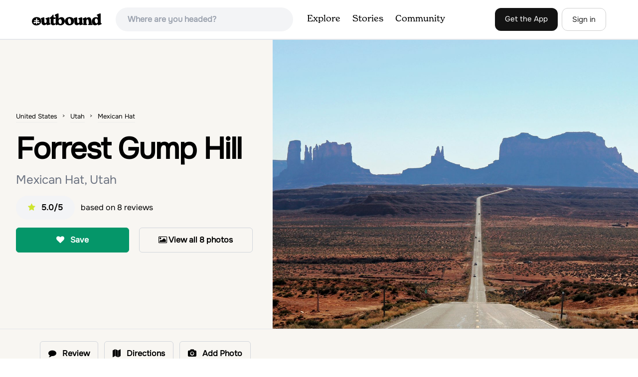

--- FILE ---
content_type: text/html; charset=utf-8
request_url: https://www.theoutbound.com/utah/photography/explore-forrest-gump-hill
body_size: 19232
content:
<!DOCTYPE html>
<html lang="en" xmlns="http://www.w3.org/1999/xhtml"
 xmlns:og="http://ogp.me/ns#"
 xmlns:fb="https://www.facebook.com/2008/fbml">
  <head>
    <title>Forrest Gump Hill, Mexican Hat, Utah</title>
<meta name="description" content="Forrest Gump Hill is a quick 8.2-mile drive from the Arizona/Utah border or 2-mile drive from the Mitten Buttes in Monument Valley.">
<meta charset="utf-8">
<meta http-equiv="X-UA-Compatible" content="IE=edge">
<meta name="viewport" content="width=device-width,user-scalable=1.0,initial-scale=1.0,minimum-scale=1.0,maximum-scale=1.0">
<meta name="apple-mobile-web-app-capable" content="yes">
<meta name="format-detection" content="telephone=no">

<script type="application/ld+json">
  {
    "@context": "http://schema.org",
    "@type": "Organization",
    "name": "The Outbound Collective",
    "brand": "The Outbound",
    "legalName": "The Outbound Collective, Inc.",
    "url": "https://www.theoutbound.com",
    "logo": "
    https: //www.theoutbound.com/assets/images/theoutbound.png",
      "description": "The Outbound Collective is a modern, community-driven platform for outdoor discovery. We make it easy to find the best local adventures, recommended gear, and expert advice.",
    "sameAs": [
      "https://www.facebook.com/TheOutbound",
      "https://twitter.com/theoutbound",
      "https://plus.google.com/+theoutbound",
      "https://instagram.com/theoutbound",
      "https://www.linkedin.com/company/2559395"
    ]
  }
</script>
<link href="https://www.theoutbound.com/utah/photography/explore-forrest-gump-hill" rel="canonical"></link>
<link rel="manifest" href="/manifest.json">
<!-- FACEBOOK METATAGS -->
<meta property="og:url" content="https://www.theoutbound.com/utah/photography/explore-forrest-gump-hill" />
<meta property="og:title" content="Forrest Gump Hill" />
<meta property="og:description" content="Forrest Gump Hill is a quick 8.2-mile drive from the Arizona/Utah border or 2-mile drive from the Mitten Buttes in Monument Valley." />
<meta property="og:image" content="https://images.theoutbound.com/uploads/1436414943305/makal934y6p/379f5464eeb22f0c7cb3f30bf17afb0f?w=1200&amp;h=630&amp;fit=crop&amp;dpr=1&amp;q=60&amp;s=2440a2d0f052a12f036ddce8e5a075d7" />
<meta property="og:image:width" content="1200" />
<meta property="og:image:height" content="630" />
<meta property="outbound:invite_token" content="" />
<meta property="outbound:host" content="www.theoutbound.com" />
<meta property="outbound:cdn" content="images.theoutbound.com" />
<meta property="outbound:image_cdn" content="images.theoutbound.com" />
<meta property="outbound:resource_type" content="Adventure" />
<meta property="outbound:resource_id" content="103941" />
<meta property="og:type" content="story" />
<meta property="fb:app_id" content="458619760832860" />
<meta property="fb:admins" content="1040475601,210326,586575654" />
<meta property="og:locale" content="en_US" />


<!-- TWITTER METATAGS -->
<meta name="twitter:card" content="summary_large_image">
<meta name="twitter:site" content="@theoutbound">
<meta name="twitter:creator" content="@theoutbound">
<meta name="twitter:title" content="Forrest Gump Hill">
<meta name="twitter:description" content="Forrest Gump Hill is a quick 8.2-mile drive from the Arizona/Utah border or 2-mile drive from the Mitten Buttes in Monument Valley.">
<meta name="twitter:image:src" content="https://images.theoutbound.com/uploads/1436414943305/makal934y6p/379f5464eeb22f0c7cb3f30bf17afb0f?w=1200&amp;h=630&amp;fit=crop&amp;dpr=1&amp;q=60&amp;s=2440a2d0f052a12f036ddce8e5a075d7">

<meta name="apple-itunes-app" content="app-id=1019328159,app-argument=https://www.theoutbound.com/utah/photography/explore-forrest-gump-hill">

<meta name="apple-mobile-web-app-capable" content="yes">

<meta name="blitz" content="mu-423dd223-a4a3e920-63155da2-e6b6b93f">
<meta name="p:domain_verify" content="237b8c1dbf9d9d95a4d3ba21ffa4a256" />
<link rel="shortcut icon" type="image/png" href="https://images.theoutbound.com/favicons/6.0/favicon.ico" />
<link rel="icon" type="image/png" href="https://images.theoutbound.com/favicons/6.0/favicon-96x96.png" />
<link rel="icon" type="type=&quot;image/svg+xml" href="https://images.theoutbound.com/favicons/6.0/favicon.svg" />
<link rel="icon" type="image/png" href="https://images.theoutbound.com/favicons/6.0/apple-touch-icon.png" sizes="96x96" />

  <!-- Google Tag Manager -->
  <script>(function(w,d,s,l,i){w[l]=w[l]||[];w[l].push({'gtm.start':
  new Date().getTime(),event:'gtm.js'});var f=d.getElementsByTagName(s)[0],
  j=d.createElement(s),dl=l!='dataLayer'?'&l='+l:'';j.async=true;j.src=
  'https://www.googletagmanager.com/gtm.js?id='+i+dl;f.parentNode.insertBefore(j,f);
  })(window,document,'script','dataLayer','GTM-N3FQN4');</script>
  <!-- End Google Tag Manager -->

<script type="text/javascript">
  var current_user = {};
    current_user.location = { "latitude": "40.040", "longitude": "-82.860", "city": "columbus", "continent_code": "NA", "country_code": "US", "country_code3": "USA", "country": "united states", "postal_code": "43230", "region": "OH", "area_code": "614", "metro_code": "535"}
</script>




<link rel="stylesheet" media="all" href="//www.theoutbound.com/assets/css/font-awesome.min.css" />
<link rel="preload" as="font" href="/assets/fonts/fontawesome-webfont.eot" crossorigin="anonymous" />
<link rel="preload" as="font" href="/assets/fonts/fontawesome-webfont.woff" crossorigin="anonymous" />
<link rel="preload" as="font" href="/assets/fonts/fontawesome-webfont.woff2" crossorigin="anonymous" />
<link rel="preload" as="font" href="/assets/fonts/NewSpirit/NewSpirit-Regular.ttf" crossorigin="anonymous" />
<link rel="preload" as="font" href="/assets/fonts/NewSpirit/NewSpirit-Regular.woff" crossorigin="anonymous" />
<link rel="preload" as="font" href="/assets/fonts/NewSpirit/NewSpirit-Regular.woff2" crossorigin="anonymous" />
<script src="//www.theoutbound.com/packs/js/application-91618d591f127b71627f.js"></script>
<link rel="stylesheet" media="screen" href="//www.theoutbound.com/packs/css/application-45b393f5.css" />



<script data-no-optimize="1" data-cfasync="false">
try{
  window.googletag = window.googletag || {cmd: []};

  if (!!(current_user.user_type !== undefined && current_user.user_type.join(',').match('Member'))) {
    document.querySelectorAll('.ad-container').forEach((ad)=>{
      ad.remove();
    })
  } else {
    <!-- Raptive Head Tag Manual -->
    (function(w, d) {
      w.adthrive = w.adthrive || {};
      w.adthrive.cmd = w.
      adthrive.cmd || [];
      w.adthrive.plugin = 'adthrive-ads-manual';
      w.adthrive.host = 'ads.adthrive.com';var s = d.createElement('script');
      s.async = true;
      s.referrerpolicy='no-referrer-when-downgrade';
      s.src = 'https://' + w.adthrive.host + '/sites/6494784c7d9e58274304e78b/ads.min.js?referrer=' + w.encodeURIComponent(w.location.href) + '&cb=' + (Math.floor(Math.random() * 100) + 1);
      var n = d.getElementsByTagName('script')[0];
      n.parentNode.insertBefore(s, n);
    })(window, document);
    <!-- End of Raptive Head Tag -->
  }
} catch (e) {
  console.log(e)
}
</script>


  </head>
  <body class="adventures show relativeHeader promotion new ads" data-turbolinks="false" data-controller="adventures" data-action="show" data-params="{&quot;location_path&quot;:&quot;utah/photography&quot;,&quot;id&quot;:&quot;explore-forrest-gump-hill&quot;,&quot;resource_type&quot;:&quot;Content&quot;,&quot;resource_id&quot;:103941,&quot;user_agent_id&quot;:22278260,&quot;limit&quot;:6,&quot;order&quot;:&quot;newest&quot;}" data-current-resource-id="103941" data-current-resource-type="Adventure">
    <!-- Google Tag Manager (noscript) -->
<noscript><iframe src="https://www.googletagmanager.com/ns.html?id=GTM-N3FQN4"
height="0" width="0" style="display:none;visibility:hidden"></iframe></noscript>
<!-- End Google Tag Manager (noscript) -->
    <noscript>
  <div id='alert' class='alert-box alert'>The Outbound works best with JavaScript enabled.</div>
</noscript>
<!--[if lt IE 9]>
  <div id='alert' class='alert-box alert'>The Outbound works best with a modern web browser. For best results, use <a href='https://www.google.com/chrome'  style='color:#fff;'>Chrome</a>, <a href='https://support.apple.com/downloads/#safari' style='color:#fff;'>Safari</a> or <a href='https://www.mozilla.org/firefox' style='color:#fff;'>Firefox.</a>.</div>
<![endif]-->
<script type="text/javascript">
  var cookietest = 
      ("cookie" in document && (document.cookie.length > 0 || (document.cookie = "cookies_enabled").indexOf.call(document.cookie, "cookies_enabled") > -1))
  if(!cookietest){
    document.write("<div id='alert' class='alert-box alert'>The Outbound works best with Cookies enabled.</div>")
  }else if(!(document.addEventListener)){
    document.write("<div id='alert' class='alert-box alert'>The Outbound works best with a modern web browser. For best results, use <a href='https://www.google.com/chrome'  style='color:#fff;'>Chrome</a>, <a href='https://support.apple.com/downloads/#safari' style='color:#fff;'>Safari</a> or <a href='https://www.mozilla.org/firefox' style='color:#fff;'>Firefox.</a>.</div>")
  }
</script>
    <!--<button class="modal-open bg-transparent border border-gray-500 hover:border-indigo-500 text-gray-500 hover:text-indigo-500 font-bold py-2 px-4 rounded-full">Open Modal</button>-->

<!--Modal-->
<div class="modal opacity-0 pointer-events-none fixed w-full h-full top-0 left-0 flex items-center justify-center z-50 ">
  <div class="modal-overlay absolute w-full h-full bg-gray-900 opacity-75"></div>
  <div class="modal-container w-10/12 max-h-screen mx-auto relative rounded-xl shadow-lg z-50 overflow-y-auto">
    <div class="modal-content p-2 md:p-6 rounded-xl relative">
      <div class="flex justify-between items-center pb-3">
        <div>
          <p class="modal-title text-3xl font-medium"></p>
        </div>
        <div class="modal-close absolute top-0 right-0 p-4 text-xl cursor-pointer z-50">
          <svg width="40" height="40" viewBox="0 0 40 40" fill="none" xmlns="http://www.w3.org/2000/svg">
            <rect width="40" height="40" rx="8" fill="#F8F6F2" />
            <path d="M21.1668 20L26.4168 14.75C26.7502 14.4166 26.7502 13.9166 26.4168 13.5833C26.0835 13.25 25.5835 13.25 25.2502 13.5833L20.0002 18.8333L14.7502 13.5833C14.4168 13.25 13.9168 13.25 13.5835 13.5833C13.2502 13.9166 13.2502 14.4166 13.5835 14.75L18.8335 20L13.5835 25.25C13.4168 25.4166 13.3335 25.5833 13.3335 25.8333C13.3335 26.3333 13.6668 26.6666 14.1668 26.6666C14.4168 26.6666 14.5835 26.5833 14.7502 26.4166L20.0002 21.1666L25.2502 26.4166C25.4168 26.5833 25.5835 26.6666 25.8335 26.6666C26.0835 26.6666 26.2502 26.5833 26.4168 26.4166C26.7502 26.0833 26.7502 25.5833 26.4168 25.25L21.1668 20Z" fill="#21201E" />
          </svg>
        </div>
      </div>
      <div class="modal-body mb-3">
        
      </div>
    </div>
  </div>
  <div class="modal-scripts"></div>
</div>
    <div id="wrap" class='bg-offwhite'>
      <div class="inner-wrap relative">
        
<style>
#menu-toggle:checked + #menu {
  display: block;
}
</style>

<header class="lg:px-16 md:px-8 px-3 bg-white flex flex-wrap items-center justify-between lg:py-3 py-2 border-b border-gray-200">
  <div class="flex-0 flex justify-between items-center" style="margin-right: 20px;">
    <a style="width: 140px;" class="hidden lg:block" href="/"><img src="//www.theoutbound.com/assets/images/logo-d282cf49afadd028c17002f5e1abb885d3031ac4dc07390580551e0052dabe06.svg" /></a>
    <a style="width: 30px; margin-top: 4px;" class="lg:hidden" href="/"><img src="//www.theoutbound.com/assets/images/o-mark-25ee6496e60d3f7ac4b308c8bb712ae3c0b395865212046ea79e9f1467ab2458.svg" /></a>
  </div>

  <div class="ui-widget flex-grow ml-2 mr-4 relative" data-offline="false">
  <div class="terms_wrapper">
    <input id="terms" class="bg-gray-100 font-semibold w-full px-2 py-2 lg:px-6 lg:py-3 rounded-full" placeholder="Where are you headed?">
  </div>
</div>



  <label for="menu-toggle" class="pointer-cursor lg:hidden block"><svg class="fill-current text-gray-900" xmlns="http://www.w3.org/2000/svg" width="20" height="20" viewBox="0 0 20 20"><path d="M0 3h20v2H0V3zm0 6h20v2H0V9zm0 6h20v2H0v-2z"></path></svg></label>
  <input class="hidden" type="checkbox" id="menu-toggle" />

  <div class="hidden lg:flex flex-grow justify-end lg:items-center lg:w-auto w-full" id="menu">
    <nav class="items-center flex-grow">
      <ul class="lg:flex justify-start text-base pt-4 lg:pt-0 NewSpirit-Regular">
        <li><a class="lg:p-3 py-2 px-0 block border-b-2 border-transparent text-lg" href="/explore/adventures">Explore</a></li>
        <li><a class="lg:p-3 py-2 px-0 block border-b-2 border-transparent text-lg" href="/stories"
          >Stories</a></li>
        <li><a class="lg:p-3 py-2 px-0 block border-b-2 border-transparent text-lg" href="/community">Community</a></li>
      </ul>
    </nav>
    <nav>
      <ul class="lg:flex items-center justify-between text-base NewSpirit-Regular">
        <li><a class="mr-2 lg:p-3 py-2 px-0 block border-b-2 border-transparent text-lg button-black" href="/download">Get the App</a></li>

        <li><a class="hidden logged_in lg:p-4 py-3 px-0 block border-b-2 border-transparent text-lg" onclick="Modal.loadContributeModal();" href="#">Contribute</a></li>
        <li class="lg:hidden logged_in"><a class="lg:p-4 py-3 px-0 block border-b-2 border-transparent" rel="nofollow noindex" href="/my_stuff/lists">My Saves</a></li>
        <li class="lg:hidden logged_in"><a class="lg:p-4 py-3 px-0 block border-b-2 border-transparent" rel="nofollow noindex" href="/my_stuff">Profile</a></li>
        <li class="lg:hidden logged_in"><a class="lg:p-4 py-3 px-0 block border-b-2 border-transparent" rel="nofollow noindex" href="/my_stuff/settings">Account Settings</a></li>
        <li class="lg:hidden logged_in"><a class="lg:p-4 py-3 px-0 block border-b-2 border-transparent" rel="nofollow noindex" data-method="get" href="/users/sign_out">Logout</a></li>

        <li class="hidden logged_out"><a class="lg:p-3 py-2 px-0 block border-b-2 border-transparent text-lg button-stroke" href="/users/sign_in" data-modal="true">Sign in</a></li>
      </ul>
    </nav>

      <div class="dropdown hidden logged_in lg:block z-40 justify-self-end">
        <a href="#" class="logged_in flex items-center justify-start lg:mb-0 mb-4 ml-4 pointer-cursor">
          <img class="avatar_uid rounded-full w-10 h-10 hidden lg:inline-block border-2 border-transparent hover:border-indigo-400 bg-gray-400">
        </a>
        <div class="dropdown-content z-40">
            <a class="hidden admin-only" rel="nofollow noindex" href="https://admin.theoutbound.com">Admin</a>
          <a class="" rel="nofollow noindex" href="/home/notifications">
              <span class="">0</span>
              <span class=" inline">Notifications</span>
</a>
          <a rel="nofollow noindex" href="/my_stuff/lists">My Saves</a>
          <a rel="nofollow noindex" href="/my_stuff/">Profile</a>
          <a rel="nofollow noindex" href="/my_stuff/settings">Account Settings</a>
          <a rel="nofollow noindex" href="/my_stuff/invite">Invite Friends</a>
          <a rel="nofollow noindex" data-method="get" href="/users/sign_out">Logout</a>
        </div>
      </div>
  </div>
</header>

<script type="text/javascript">
  function update_navigation(){
    if (!(current_user && current_user.id != undefined)){
      document.querySelectorAll('.hidden.logged_out').forEach(e => e.classList.remove('hidden'));
      document.querySelectorAll('.logged_in').forEach(e => e.classList.add('hidden'));
      document.querySelector('#menu img').classList.add('hidden');
    } else {
      document.querySelectorAll('.hidden.logged_in').forEach(e => e.classList.remove('hidden'));
      document.querySelectorAll('logged_out').forEach(e => e.classList.add('hidden'))
      document.querySelector('#menu img').src = current_user.avatar_url+"?w=140&h=140&fit=crop";
    }
  }
  window['update_navigation'] = update_navigation;
  update_navigation();
</script>
        <div class="page-content relative z-10">
          <div class="row">
  
</div>
<article class="relative" itemscope itemtype="http://schema.org/LocalBusiness" itemid='http://www.theoutbound.com/utah/photography/explore-forrest-gump-hill'>
  <div>
    <div class="">
      <div class="border-t border-b border-gray-200">
        <div class="lg:grid md:grid-cols-12 gap-8 items-center ">
          <div class="col-span-5 md:ml-8">
            <div class="mb-4 text-center md:text-left">
  <ol id="breadcrumb" class="location-breadcrumb mb-6" itemscope itemtype="http://schema.org/BreadcrumbList">
    <li itemprop="itemListElement" itemscope="itemscope" itemtype="http://schema.org/ListItem"><a itemprop="item" class="" href="/united-states"><span itemprop="name">United States</span></a><meta itemprop="position" content="1"></meta></li><li itemprop="itemListElement" itemscope="itemscope" itemtype="http://schema.org/ListItem"><a itemprop="item" class="" href="/united-states/utah"><span itemprop="name">Utah</span></a><meta itemprop="position" content="2"></meta></li><li itemprop="itemListElement" itemscope="itemscope" itemtype="http://schema.org/ListItem"><a itemprop="item" class="last-breadcrumb" href="/united-states/utah/mexican-hat"><span itemprop="name">Mexican Hat</span></a><meta itemprop="position" content="3"></meta></li>
  </ol>
  <h1 itemprop="name" class="text-3xl md:text-5xl lg:text-6xl font-bold tracking-tight mb-2 md:mb-4 mx-2 md:mx-0">Forrest Gump Hill</h1>
  <p class="text-gray-500 text-xl md:text-2xl mb-4">Mexican Hat, Utah</p>
  <div class="hidden" itemprop="aggregateRating" itemscope itemtype="http://schema.org/AggregateRating">
    Rated <span itemprop="ratingValue">5.0</span>/5
    based on <span itemprop="reviewCount">8</span> reviews
  </div>
  <div class="bg-gray-100 rounded-full py-3 px-6 inline-block mr-2">
    <div class="rtext-xl font-semibold">
      <i class="fa fa-star color-gold mr-3"></i>5.0/5
    </div>
  </div>
  based on <span itemprop="reviewCount">8</span> reviews
  <div class="hidden" itemprop="geo" itemscope itemtype="http://schema.org/GeoCoordinates">
    <meta itemprop="latitude" content="37.06543890855416" />
    <meta itemprop="longitude" content="-110.06611849541275" />
  </div>
</div>
<div class="hidden md:block">
  <div class="mb-6 md:mb-3 md:mb-8 grid grid-cols-2 gap-3 items-center">
    <a data-url="/bookmarks/new.js?bookmark%5Bcompleted%5D=false&amp;bookmark%5Bresource_id%5D=103941&amp;bookmark%5Bresource_slug%5D=forrest-gump-hill&amp;bookmark%5Bresource_type%5D=Adventure" data-modal="true" data-modal-type="bookmark" data-resource-type="Adventure" data-resource-id="103941" data-completed="false" data-preview="false" class="btn-save-bookmark bg-green-600 text-white inline-block rounded-md text font-semibold py-3 px-4 border transition ease duration-300 hover:bg-green-500 border-green-600 w-full text-center md:w-auto mr-2 mb-3 md:mb-0" rel="nofollow" title="Add Adventure to List" href="#">
    <i class="fa fa-heart mb-2 md:mb-0 mr-0 md:mr-2"></i>
    <span data-bookmark-count="167">Save</span>
</a>    <div class="inline-block rounded-md text font-semibold py-3 px-4 border transition ease duration-300 hover:bg-gray-100 border-gray-300 w-full text-center md:w-auto mr-2 mb-3 md:mb-0">
      <a class="h-full w-full block" href="/utah/photography/explore-forrest-gump-hill/photos">
      <i class="fa fa-image font13 m1r mob-hide"></i>
      <span>View all 8 photos</span>
</a>    </div>
  </div>
</div>

          </div>
          <div class="col-span-7">
               <div class="relative">
    <a href="/utah/photography/explore-forrest-gump-hill/photos">
      <div class="adventure-feature-image" style="background: url(https://images.theoutbound.com/uploads/1436414943305/makal934y6p/379f5464eeb22f0c7cb3f30bf17afb0f?w=960&amp;h=500&amp;fit=crop&amp;dpr=2&amp;q=60&amp;s=3c6d67abe90c7eea7bb1864b7ee19290) center center no-repeat; background-size:cover;">
        <div class="absolute inline-block sm:visible md:hidden text font-semibold py-3 px-4 transition ease duration-300 bg-black bg-opacity-70 right-0 bottom-0 text-center text-white">
            <i class="fa fa-image font13 m1r mob-hide"></i>
            <span>All 8 photos</span>
        </div>
      </div>
</a>  </div>

          </div>
        </div>
      </div>
    </div>
  </div>
  <div class="border-b border-gray-200 py-6">
    <div class="mx-auto max-w-6xl px-4 md:flex items-center">
      <div class="grid grid-cols-2 md:block gap-x-3 md:flex-1">
        <a data-url="/bookmarks/new.js?bookmark%5Bcompleted%5D=false&amp;bookmark%5Bresource_id%5D=103941&amp;bookmark%5Bresource_slug%5D=forrest-gump-hill&amp;bookmark%5Bresource_type%5D=Adventure" data-modal="true" data-modal-type="bookmark" data-resource-type="Adventure" data-resource-id="103941" data-completed="false" data-preview="false" class="btn-save-bookmark  md:hidden inline-block rounded-md text font-semibold py-3 px-4 border transition ease duration-300 hover:bg-gray-100 border-gray-300 w-full text-center md:w-auto mr-2 mb-3 md:mb-0" rel="nofollow" title="Add Adventure to List" href="#">
          <i class="fa fa-heart mb-2 md:mb-0 mr-2"></i>
          <span data-bookmark-count="167">Save</span>
</a>        <a data-url="/reviews/new.js?review%5Bcompleted%5D=true&amp;review%5Bresource_id%5D=103941&amp;review%5Bresource_type%5D=Adventure" data-modal="true" data-preview="false" data-modal-type="review" data-resource-type="Adventure" data-resource-id="103941" data-completed="true" class="inline-block rounded-md text font-semibold py-3 px-4 border transition ease duration-300 hover:bg-gray-100 border-gray-300 w-full text-center md:w-auto mr-2 mb-3 md:mb-0" href="#">
          <i class="fa fa-comment mb-2 md:mb-0 mr-2"></i>
          <span>Review</span>
</a>          <a data-preview="false" class="directions inline-block rounded-md transition ease duration-300 hover:bg-gray-100 font-semibold py-3 px-4 border border-gray-300 w-full text-center md:w-auto mr-2 mb-3 md:mb-0" href="https://www.google.com/maps/dir//37.06543890855416,-110.06611849541275/@37.06543890855416,-110.06611849541275,13z">
          <i class="fa fa-map mb-2 md:mb-0 mr-2"></i>
          <span>Directions</span>
</a>
        <a data-preview="false" data-modal="true" data-url="/photos/new.js?format=js&amp;resource_id=103941&amp;resource_type=contents" rel="noindex nofollow" class="inline-block w-full text-center transition ease duration-300 hover:bg-gray-100 rounded-md font-semibold py-3 px-4 border border-gray-300 md:w-auto mr-2 mb-3 md:mb-0" href="#">
	        <i class="fa fa-camera mr-2"></i>
	        <span>Add Photo</span>
</a>      </div>
    </div>
  </div>

  <div class="mx-auto max-w-6xl px-4">
    <div class="md:grid md:grid-cols-12 gap-12">
      <div class="col-span-12 md:col-span-8">
        
        <div class="mt-8">
  <h3 class="text-2xl font-bold mb-6">Description</h3>

  
  <p class="text-sm mb-2 text-gray-500">
  Added by <a href="/users/michael-gabbert">Michael Gabbert</a>
</p>  <div class="dynamic-height-container closed relative">
    <div class="section desc">
      <div class="adventure-description">
        <p itemprop="description">Forrest Gump Hill is a quick 8.2-mile drive from the Arizona/Utah border or 2-mile drive from the Mitten Buttes in Monument Valley. Enjoy iconic American Southwest landscape views.</p>
      </div>
      <span class="adventure-description"><p>If you are in or around Monument Valley, the drive and corresponding effort to get to Forrest Gump Hill is minimal. The location is known most notably as the spot where Forrest Gump ended his cross-country run in the movie. It's also simply an unbelievable view.</p>
<p>From the most iconic site within Monument Valley, the Mitten Buttes, take Indian Route 42 East 3.7 miles to the West and turn right onto US-163N. Drive an additional 8 miles at this point.</p>
<p>You will then see a turn-off area on your left, along with a 4 ft wide sign which reads ‘Forrest Gump Hill’. This is the spot. To the south, you’ll see sweeping views of Monument Valley and US-163 shooting straight as an arrow before taking a dramatic right turn, miles down the road.</p>
<p>If you want to take pictures (and if you’ve come this far, why wouldn’t you?!), your best bet will be to take it from the middle of US-163. Ensure no traffic is coming from either direction and snap away.</p>
<p>The exact GPS coordinates are (37.101647, -109.990675).&nbsp;</p></span>
    </div>
    <div class='fade-bottom absolute bottom-0'></div>
    <div id="show-more-button" class="show-more-button absolute bottom-0" style="z-index:98;">Read More</div>
  </div>
  <!-- END DESCRIPTION AREA -->
</div>
        <div class="px-6 py-8 bg-gray-900 my-12 rounded-md" style="background: url('//www.theoutbound.com/assets/background_images/mobile-bg-3b206d27eba6a948d09d06c9d2f184f8f6a420336e12f1a8a525e9e548601353.jpg') center center no-repeat; background-size:cover;">
  <h3 class="text-xl text-white font-bold mb-2">Download Outbound mobile app</h3>
  <p class="mb-6 text-gray-200 text-lg">Find adventures and camping on the go, share photos, use GPX tracks, and download maps for offline use.</p>
  <a class="text-white font-semibold px-6 inline-block py-2 border border-white rounded-md" href="/download">Get the app</a>
</div>
        
        <div class="mt-12">
<h3 class="text-2xl font-bold mb-6">Features</h3>
    <div class="inline-block rounded-md text font-medium py-2 px-4 border border-gray-200 md:w-auto mr-2 mb-3">
      Photography
    </div>
    <div class="inline-block rounded-md text font-medium py-2 px-4 border border-gray-200 md:w-auto mr-2 mb-3">
      Chillin
    </div>
    <div class="inline-block rounded-md text font-medium py-2 px-4 border border-gray-200 md:w-auto mr-2 mb-3">
      Dog Friendly
    </div>
    <div class="inline-block rounded-md text font-medium py-2 px-4 border border-gray-200 md:w-auto mr-2 mb-3">
      Easy Parking
    </div>
    <div class="inline-block rounded-md text font-medium py-2 px-4 border border-gray-200 md:w-auto mr-2 mb-3">
      Family Friendly
    </div>
    <div class="inline-block rounded-md text font-medium py-2 px-4 border border-gray-200 md:w-auto mr-2 mb-3">
      Groups
    </div>
    <div class="inline-block rounded-md text font-medium py-2 px-4 border border-gray-200 md:w-auto mr-2 mb-3">
      Scenic
    </div>
    <div class="inline-block rounded-md text font-medium py-2 px-4 border border-gray-200 md:w-auto mr-2 mb-3">
      Wildlife
    </div>
</div>
        <div class="my-12 inline-block">
  <h2 class="text-3xl font-medium compress pb-6">Forrest Gump Hill Reviews</h2>
  <div id="review_list" class="adventure-review-list">
        <div class="review" data-review-id="4163296">
  <div itemprop="review" itemscope itemtype="http://schema.org/Review" class="mb-12">
    <div class="grid grid-cols-12 gap-4 mb-4">
      <div class='col-span-2 md:col-span-1'>
      <a class="avatar image-wrapper circle x40" style="display:block;" href="/crystal-sibson"><img loading="lazy" class="x40" style="display:block;" src="https://images.theoutbound.com/2020/04/07/04/bb5835dcfe8fc99fc020d2ef9e95c191?w=140&amp;h=140&amp;fit=crop&amp;q=60&amp;s=bd6da7634621024a52136a97b19cb656" /></a>
      </div>
      <div class="col-span-10 md:col-span-11">
            <a class="inline-block font-bold" href="https://www.theoutbound.com/users/crystal-sibson"><p itemprop="author">Crystal Sibson</p></a>
            <span class="inline-block"></span>
            <p class="user-level  inline-block">Explorer</p>
            <div class="user-review-title" style="line-height: 1;"><a target="_blank" href="/utah/photography/explore-forrest-gump-hill">Forrest Gump Hill</a></div>
        <p class="text-sm text-gray-400">08/14/20</p>
      </div>
    </div>
        <!--<p class="text-lg md:text-xl font-medium pb-2" itemprop="name">A Must Do</p>-->
        <p class="text-lg" itemprop="description">This is an absolute must if you are traveling through the area.  It&#39;s such an iconic spot to take a photo</p>
        <p class="mt-2" itemprop="reviewRating" itemscope itemtype="http://schema.org/Rating">
          <span itemprop="ratingValue" class="hidden">5.0</span>
            
  <i class="fa fa-star color-gold"></i>
  <i class="fa fa-star color-gold"></i>
  <i class="fa fa-star color-gold"></i>
  <i class="fa fa-star color-gold"></i>
  <i class="fa fa-star color-gold"></i>

        </p>
        <div class="actions" data-review-id="4163296" data-author-id="773686"></div>
  </div>
</div>
    <div class="review" data-review-id="4138250">
  <div itemprop="review" itemscope itemtype="http://schema.org/Review" class="mb-12">
    <div class="grid grid-cols-12 gap-4 mb-4">
      <div class='col-span-2 md:col-span-1'>
      <a class="avatar image-wrapper circle x40" style="display:block;" href="/laura-hill"><img loading="lazy" class="x40" style="display:block;" src="https://images.theoutbound.com/2020/07/01/20/8d8ca0053c81b3b7dd7917b57e960f49?w=140&amp;h=140&amp;fit=crop&amp;q=60&amp;s=d575002605aa292ad772697b831c88b2" /></a>
      </div>
      <div class="col-span-10 md:col-span-11">
            <a class="inline-block font-bold" href="https://www.theoutbound.com/users/laura-hill"><p itemprop="author">Laura Hill</p></a>
            <span class="inline-block"></span>
            <p class="user-level  inline-block">Explorer</p>
            <div class="user-review-title" style="line-height: 1;"><a target="_blank" href="/utah/photography/explore-forrest-gump-hill">Forrest Gump Hill</a></div>
        <p class="text-sm text-gray-400">07/08/20</p>
      </div>
    </div>
        <!--<p class="text-lg md:text-xl font-medium pb-2" itemprop="name">Must See for Photos</p>-->
        <p class="text-lg" itemprop="description">If you&#39;re here, you have to stop for the photo!  It&#39;s wonderful with sunrise and sunset, can&#39;t wait to go back!!</p>
        <p class="mt-2" itemprop="reviewRating" itemscope itemtype="http://schema.org/Rating">
          <span itemprop="ratingValue" class="hidden">5.0</span>
            
  <i class="fa fa-star color-gold"></i>
  <i class="fa fa-star color-gold"></i>
  <i class="fa fa-star color-gold"></i>
  <i class="fa fa-star color-gold"></i>
  <i class="fa fa-star color-gold"></i>

        </p>
        <div class="actions" data-review-id="4138250" data-author-id="512708"></div>
  </div>
</div>
    <div class="review" data-review-id="4137829">
  <div itemprop="review" itemscope itemtype="http://schema.org/Review" class="mb-12">
    <div class="grid grid-cols-12 gap-4 mb-4">
      <div class='col-span-2 md:col-span-1'>
      <a class="avatar image-wrapper circle x40" style="display:block;" href="/natalie-f-2"><img loading="lazy" class="x40" style="display:block;" src="https://images.theoutbound.com/2020/07/02/20/84d515f14a83094acba891760c6b3cf2?w=140&amp;h=140&amp;fit=crop&amp;q=60&amp;s=eb72010611d805615d6e9d04c49a14a9" /></a>
      </div>
      <div class="col-span-10 md:col-span-11">
            <a class="inline-block font-bold" href="https://www.theoutbound.com/users/natalie-f-2"><p itemprop="author">Natalie F</p></a>
            <span class="inline-block"></span>
            <p class="user-level  inline-block">Explorer</p>
            <div class="user-review-title" style="line-height: 1;"><a target="_blank" href="/utah/photography/explore-forrest-gump-hill">Forrest Gump Hill</a></div>
        <p class="text-sm text-gray-400">07/08/20</p>
      </div>
    </div>
        <!--<p class="text-lg md:text-xl font-medium pb-2" itemprop="name">beautiful and easy stop</p>-->
        <p class="text-lg" itemprop="description">Conveniently located to lots of SW adventures! 
We were in a bit of a hurry, so didn&#39;t get to take a ton of pictures, but still snapped a few and are grateful we had the opportunity to stop. So definitely stop! </p>
        <p class="mt-2" itemprop="reviewRating" itemscope itemtype="http://schema.org/Rating">
          <span itemprop="ratingValue" class="hidden">5.0</span>
            
  <i class="fa fa-star color-gold"></i>
  <i class="fa fa-star color-gold"></i>
  <i class="fa fa-star color-gold"></i>
  <i class="fa fa-star color-gold"></i>
  <i class="fa fa-star color-gold"></i>

        </p>
        <div class="actions" data-review-id="4137829" data-author-id="173725"></div>
  </div>
</div>
    <div class="review" data-review-id="2954860">
  <div itemprop="review" itemscope itemtype="http://schema.org/Review" class="mb-12">
    <div class="grid grid-cols-12 gap-4 mb-4">
      <div class='col-span-2 md:col-span-1'>
      <a class="avatar image-wrapper circle x40" style="display:block;" href="/calvin-weibel"><img loading="lazy" class="x40" style="display:block;" src="https://images.theoutbound.com/users/362643/avatars/1505864760307?w=140&amp;h=140&amp;fit=crop&amp;q=60&amp;s=0ec2ddd975241beb3182f70a67aab594" /><span class="flair">Explorer</span></a>
      </div>
      <div class="col-span-10 md:col-span-11">
            <a class="inline-block font-bold" href="https://www.theoutbound.com/users/calvin-weibel"><p itemprop="author">Calvin Weibel</p></a>
            <span class="inline-block"><span class="flair">Explorer</span></span>
            <p class="user-level  inline-block">Explorer</p>
            <div class="user-review-title" style="line-height: 1;"><a target="_blank" href="/utah/photography/explore-forrest-gump-hill">Forrest Gump Hill</a></div>
        <p class="text-sm text-gray-400">05/20/17</p>
      </div>
    </div>
        <!--<p class="text-lg md:text-xl font-medium pb-2" itemprop="name">Solid spot.</p>-->
        <p class="text-lg" itemprop="description">Photograph at sunrise or sunset if possible.</p>
        <p class="mt-2" itemprop="reviewRating" itemscope itemtype="http://schema.org/Rating">
          <span itemprop="ratingValue" class="hidden">5.0</span>
            
  <i class="fa fa-star color-gold"></i>
  <i class="fa fa-star color-gold"></i>
  <i class="fa fa-star color-gold"></i>
  <i class="fa fa-star color-gold"></i>
  <i class="fa fa-star color-gold"></i>

        </p>
        <div class="actions" data-review-id="2954860" data-author-id="362643"></div>
  </div>
</div>
    <div class="review" data-review-id="2878467">
  <div itemprop="review" itemscope itemtype="http://schema.org/Review" class="mb-12">
    <div class="grid grid-cols-12 gap-4 mb-4">
      <div class='col-span-2 md:col-span-1'>
      <a class="avatar image-wrapper circle x40" style="display:block;" href="/haley-baker"><img loading="lazy" class="x40" style="display:block;" src="https://images.theoutbound.com/2018/03/09/06/51ababb7655c02a0ca34b3f2c4443a6f?w=140&amp;h=140&amp;fit=crop&amp;q=60&amp;s=f4a0625079afc66afe1d3e47922c18e2" /><span class="flair">Explorer</span></a>
      </div>
      <div class="col-span-10 md:col-span-11">
            <a class="inline-block font-bold" href="https://www.theoutbound.com/users/haley-baker"><p itemprop="author">Haley Baker</p></a>
            <span class="inline-block"><span class="flair">Explorer</span></span>
            <p class="user-level  inline-block">Explorer</p>
            <div class="user-review-title" style="line-height: 1;"><a target="_blank" href="/utah/photography/explore-forrest-gump-hill">Forrest Gump Hill</a></div>
        <p class="text-sm text-gray-400">04/10/17</p>
      </div>
    </div>
        <!--<p class="text-lg md:text-xl font-medium pb-2" itemprop="name">B E A U T I F U L</p>-->
        <p class="text-lg" itemprop="description">The views from this point are beyond incredible - we were lucky enough to time our visit just right with a rainstorm and got to see a rainbow over the valley, too. The sign is no longer there, which is a bit of a bummer, but if you love Forrest Gump it doesn&#39;t matter - you can tell exactly where you are! </p>
        <p class="mt-2" itemprop="reviewRating" itemscope itemtype="http://schema.org/Rating">
          <span itemprop="ratingValue" class="hidden">5.0</span>
            
  <i class="fa fa-star color-gold"></i>
  <i class="fa fa-star color-gold"></i>
  <i class="fa fa-star color-gold"></i>
  <i class="fa fa-star color-gold"></i>
  <i class="fa fa-star color-gold"></i>

        </p>
        <div class="actions" data-review-id="2878467" data-author-id="168071"></div>
  </div>
</div>
    <div class="review" data-review-id="2534925">
  <div itemprop="review" itemscope itemtype="http://schema.org/Review" class="mb-12">
    <div class="grid grid-cols-12 gap-4 mb-4">
      <div class='col-span-2 md:col-span-1'>
      <a class="avatar image-wrapper circle x40" style="display:block;" href="/grantwhitty"><img loading="lazy" class="x40" style="display:block;" src="https://images.theoutbound.com/users/113580/avatars/1499916836245?w=140&amp;h=140&amp;fit=crop&amp;q=60&amp;s=2f95a77a1188f5e52a40fc7ab1400498" /><span class="flair">Explorer</span></a>
      </div>
      <div class="col-span-10 md:col-span-11">
            <a class="inline-block font-bold" href="https://www.theoutbound.com/users/grantwhitty"><p itemprop="author">Grant Whitty</p></a>
            <span class="inline-block"><span class="flair">Explorer</span></span>
            <p class="user-level  inline-block">Explorer</p>
            <div class="user-review-title" style="line-height: 1;"><a target="_blank" href="/utah/photography/explore-forrest-gump-hill">Forrest Gump Hill</a></div>
        <p class="text-sm text-gray-400">09/28/16</p>
      </div>
    </div>
        <!--<p class="text-lg md:text-xl font-medium pb-2" itemprop="name">Classic!</p>-->
        <p class="text-lg" itemprop="description">My friends and I skated down the road on our longboards! IT WAS INCREDIBLE!</p>
        <p class="mt-2" itemprop="reviewRating" itemscope itemtype="http://schema.org/Rating">
          <span itemprop="ratingValue" class="hidden">5.0</span>
            
  <i class="fa fa-star color-gold"></i>
  <i class="fa fa-star color-gold"></i>
  <i class="fa fa-star color-gold"></i>
  <i class="fa fa-star color-gold"></i>
  <i class="fa fa-star color-gold"></i>

        </p>
        <div class="actions" data-review-id="2534925" data-author-id="113580"></div>
  </div>
</div>
  <div class="pagination">
      <nav class="pagination" role="navigation" aria-label="pager">
    
    
        <span class="page current">
  1
</span>

        <span class="page">
  <a rel="next" href="/utah/photography/explore-forrest-gump-hill?page=2">2</a>
</span>

      <span class="next">
  <a rel="next" href="/utah/photography/explore-forrest-gump-hill?page=2">Next &rsaquo;</a>
</span>

      <span class="last">
  <a href="/utah/photography/explore-forrest-gump-hill?page=2">Last &raquo;</a>
</span>

  </nav>

  </div>

  </div>
</div>

        <div class="mb-4">
          <h3 class="text-xl font-medium pb-1">Leave No Trace</h3>
          <p class="">Always practice <a href="https://lnt.org/learn/7-principles" target='_blank'>Leave No Trace</a> ethics on your
            adventures and follow local regulations. Please explore responsibly!</p>
        </div>
      </div>
      <div class="col-span-12 lg:col-span-4 relative">
        <div class="container mx-auto">
  <h3 class="text-sm uppercase font-bold my-6">Nearby</h3>
    <div class="">
        <div class="mb-6">
          <div itemscope="itemscope" itemtype="http://schema.org/LocalBusiness" class="flex items-center" data-resource-id="106711" data-adventure-id="106711" data-slug="camp-at-the-view-campground-in-monument-valley" data-name="Camp at The View Campground in Monument Valley" data-url="/arizona/camping/camp-at-the-view-campground-in-monument-valley" data-summary-text="Other than the spectacular landscape, the park really doesn&#39;t possess any of the attributes one would associate with the &quot;wild west." data-state="active" data-user-id="164961">
<div class="w-24 h-24 flex-none">
  <a href="/arizona/camping/camp-at-the-view-campground-in-monument-valley">
  <img itemprop="image" class="w-full object-fill rounded-md" loading="lazy" title="Camp at The View Campground in Monument Valley " alt="Camp at The View Campground in Monument Valley" data-src="https://images.theoutbound.com/contents/106711/assets/1448209958837?w=300&amp;h=300&amp;fit=crop&amp;q=60&amp;s=9df6f37ee591e8343fb6a62316297935&amp;h=80&amp;w=80&amp;fit=crop" src="https://images.theoutbound.com/contents/106711/assets/1448209958837?w=300&amp;h=300&amp;fit=crop&amp;q=60&amp;s=9df6f37ee591e8343fb6a62316297935&amp;h=80&amp;w=80&amp;fit=crop" />
</a></div>
<div class="">
  <h3 itemprop="name" class="ml-4 text-xl compress leading-tight font-semibold"><a href="/arizona/camping/camp-at-the-view-campground-in-monument-valley">Camp at The View Campground in Monument Valley</a></h3>
  <div class="hidden adventure-card--description text-sm mt-3">Other than the spectacular landscape, the park really doesn't possess any of the attributes one would associate with the "wild west." Rather, an introduction to the Navajo culture is what awaits visitors. Located on the Navajo Reservation, a vast parcel of land spanning portions of Western New Mexico, Northern Arizona and Southern Utah, Monument Valley is a closely guarded park that attempts to...</div>
</div>
</div>
        </div>
        <div class="mb-6">
          <div itemscope="itemscope" itemtype="http://schema.org/LocalBusiness" class="flex items-center" data-resource-id="109479" data-adventure-id="109479" data-slug="wildcat-trail-in-monument-valley" data-name="Wildcat Trail in Monument Valley" data-url="/arizona/camping/hike-wildcat-trail-in-monument-valley" data-summary-text="When facing The View from the parking lot, Wildcat Trail is off to the left where the campground is located.  It&#39;s a 3.2 mile, self-guided loop that takes you around the West Mitten Butte." data-state="active" data-user-id="318268">
<div class="w-24 h-24 flex-none">
  <a href="/arizona/camping/hike-wildcat-trail-in-monument-valley">
  <img itemprop="image" class="w-full object-fill rounded-md" loading="lazy" title="Wildcat Trail in Monument Valley " alt="Wildcat Trail in Monument Valley" data-src="https://images.theoutbound.com/uploads/1458526789318/qkkle3e6a6/a519a845df701c547db9ce53bb74d9be?w=300&amp;h=300&amp;fit=crop&amp;q=60&amp;s=1eefdb282c96b74da87920c7568cc97f&amp;h=80&amp;w=80&amp;fit=crop" src="https://images.theoutbound.com/uploads/1458526789318/qkkle3e6a6/a519a845df701c547db9ce53bb74d9be?w=300&amp;h=300&amp;fit=crop&amp;q=60&amp;s=1eefdb282c96b74da87920c7568cc97f&amp;h=80&amp;w=80&amp;fit=crop" />
</a></div>
<div class="">
  <h3 itemprop="name" class="ml-4 text-xl compress leading-tight font-semibold"><a href="/arizona/camping/hike-wildcat-trail-in-monument-valley">Wildcat Trail in Monument Valley</a></h3>
  <div class="hidden adventure-card--description text-sm mt-3">When facing The View from the parking lot, Wildcat Trail is off to the left where the campground is located.  It's a 3.2 mile, self-guided loop that takes you around the West Mitten Butte.
If you're hiking during the summer be sure to go early and bring a lot of water.  You're fully exposed on the trail, and even though it's short it's easy to underestimate the desert heat.
I hiked during the...</div>
</div>
</div>
        </div>
        <div class="mb-6">
          <div itemscope="itemscope" itemtype="http://schema.org/LocalBusiness" class="flex items-center" data-resource-id="115198" data-adventure-id="115198" data-slug="drive-monument-valley-s-scenic-loop" data-name="Drive Monument Valley&#39;s Scenic Loop" data-url="/arizona/chillin/drive-the-scenic-loop-of-monument-valley" data-summary-text="Be ready to embark on this 17 mile monumental scenic drive. The loop includes 11 numbered viewpoints and you can expect to spend between 2-4 hours in the park." data-state="active" data-user-id="201070">
<div class="w-24 h-24 flex-none">
  <a href="/arizona/chillin/drive-the-scenic-loop-of-monument-valley">
  <img itemprop="image" class="w-full object-fill rounded-md" loading="lazy" title="Drive Monument Valley&#39;s Scenic Loop " alt="Drive Monument Valley&#39;s Scenic Loop" data-src="https://images.theoutbound.com/contents/115198/assets/1479137671775?w=300&amp;h=300&amp;fit=crop&amp;q=60&amp;s=3dbdd02db9283a796a5c405e148543ab&amp;h=80&amp;w=80&amp;fit=crop" src="https://images.theoutbound.com/contents/115198/assets/1479137671775?w=300&amp;h=300&amp;fit=crop&amp;q=60&amp;s=3dbdd02db9283a796a5c405e148543ab&amp;h=80&amp;w=80&amp;fit=crop" />
</a></div>
<div class="">
  <h3 itemprop="name" class="ml-4 text-xl compress leading-tight font-semibold"><a href="/arizona/chillin/drive-the-scenic-loop-of-monument-valley">Drive Monument Valley&#39;s Scenic Loop</a></h3>
  <div class="hidden adventure-card--description text-sm mt-3">Be ready to embark on this 17 mile monumental scenic drive. The loop includes 11 numbered viewpoints and you can expect to spend between 2-4 hours in the park. For the best experience, check park hours and arrive early before the 15 mph traffic begins to stack up.  You will find the beginning of the loop at the northwest corner of the View Hotel parking lot, near the view cabins. Here are the v...</div>
</div>
</div>
        </div>
        <div class="mb-6">
          <div itemscope="itemscope" itemtype="http://schema.org/LocalBusiness" class="flex items-center" data-resource-id="126667" data-adventure-id="126667" data-slug="hunts-mesa-at-monument-valley" data-name="Hunts Mesa at Monument Valley" data-url="/arizona/photography/explore-hunts-mesa-at-monument-valley" data-summary-text="Note: A guide is recommended to take you on a tour of Hunts Mesa. Guide information can be found on NavajoNationParks.Org." data-state="active" data-user-id="355958">
<div class="w-24 h-24 flex-none">
  <a href="/arizona/photography/explore-hunts-mesa-at-monument-valley">
  <img itemprop="image" class="w-full object-fill rounded-md" loading="lazy" title="Hunts Mesa at Monument Valley " alt="Hunts Mesa at Monument Valley" data-src="https://images.theoutbound.com/2018/07/28/22/ea7ce680a8b762ea4c784085991d8013?w=300&amp;h=300&amp;fit=crop&amp;q=60&amp;s=cca9e447d43c7a3b5ca98b7c373642ad&amp;h=80&amp;w=80&amp;fit=crop" src="https://images.theoutbound.com/2018/07/28/22/ea7ce680a8b762ea4c784085991d8013?w=300&amp;h=300&amp;fit=crop&amp;q=60&amp;s=cca9e447d43c7a3b5ca98b7c373642ad&amp;h=80&amp;w=80&amp;fit=crop" />
</a></div>
<div class="">
  <h3 itemprop="name" class="ml-4 text-xl compress leading-tight font-semibold"><a href="/arizona/photography/explore-hunts-mesa-at-monument-valley">Hunts Mesa at Monument Valley</a></h3>
  <div class="hidden adventure-card--description text-sm mt-3">Note: A guide is recommended to take you on a tour of Hunts Mesa. Guide information can be found on NavajoNationParks.Org. 
Though there are many unique viewpoints from within and around Monument Valley, none is as grand as the view from Hunts Mesa! Not easily accessible, the only way to get to Hunts Mesa is through an authorized tour guide via a ~2 hour off-road drive around the backside of t...</div>
</div>
</div>
        </div>
        <div class="mb-6">
          <div itemscope="itemscope" itemtype="http://schema.org/LocalBusiness" class="flex items-center" data-resource-id="130880" data-adventure-id="130880" data-slug="goulding-arch" data-name="Goulding Arch" data-url="/utah/hiking/hike-to-goulding-arch" data-summary-text="...Who doesn&#39;t enjoy short hikes to beautiful landscapes?! I know I do when I&#39;m pressed for time!  This 0." data-state="active" data-user-id="190073">
<div class="w-24 h-24 flex-none">
  <a href="/utah/hiking/hike-to-goulding-arch">
  <img itemprop="image" class="w-full object-fill rounded-md" loading="lazy" title="Goulding Arch " alt="Goulding Arch" data-src="https://images.theoutbound.com/2019/06/23/18/42031d576ec5e157cc1dbd4dd378e0ef?w=300&amp;h=300&amp;fit=crop&amp;q=60&amp;s=39e11a3e9cab6700c35bda1577b7f1f0&amp;h=80&amp;w=80&amp;fit=crop" src="https://images.theoutbound.com/2019/06/23/18/42031d576ec5e157cc1dbd4dd378e0ef?w=300&amp;h=300&amp;fit=crop&amp;q=60&amp;s=39e11a3e9cab6700c35bda1577b7f1f0&amp;h=80&amp;w=80&amp;fit=crop" />
</a></div>
<div class="">
  <h3 itemprop="name" class="ml-4 text-xl compress leading-tight font-semibold"><a href="/utah/hiking/hike-to-goulding-arch">Goulding Arch</a></h3>
  <div class="hidden adventure-card--description text-sm mt-3">...Who doesn't enjoy short hikes to beautiful landscapes?! I know I do when I'm pressed for time!
This 0.6 out and back hike will lead you to an arch that doesn't get as much recognition due to it being directly across the street from Monument Valley Road taking you into the park. The hike starts at the Gouldings Campground and is well marked. When you pull into the campground parking, you'll ...</div>
</div>
</div>
        </div>
        <div class="mb-6">
          <div itemscope="itemscope" itemtype="http://schema.org/LocalBusiness" class="flex items-center" data-resource-id="113563" data-adventure-id="113563" data-slug="goosenecks-viewpoint-trail-2" data-name="Goosenecks Viewpoint Trail" data-url="/utah/photography/catch-a-sunset-at-goosenecks-state-park" data-summary-text="For a small entrance fee of $5, you have the chance to photograph a beautiful canyon view without having to hike miles and days to get to it." data-state="active" data-user-id="149671">
<div class="w-24 h-24 flex-none">
  <a href="/utah/photography/catch-a-sunset-at-goosenecks-state-park">
  <img itemprop="image" class="w-full object-fill rounded-md" loading="lazy" title="Goosenecks Viewpoint Trail " alt="Goosenecks Viewpoint Trail" data-src="https://images.theoutbound.com/contents/113563/assets/1473357242794?w=300&amp;h=300&amp;fit=crop&amp;q=60&amp;s=baa18d041201f0dbff850fd1b9e7b7fa&amp;h=80&amp;w=80&amp;fit=crop" src="https://images.theoutbound.com/contents/113563/assets/1473357242794?w=300&amp;h=300&amp;fit=crop&amp;q=60&amp;s=baa18d041201f0dbff850fd1b9e7b7fa&amp;h=80&amp;w=80&amp;fit=crop" />
</a></div>
<div class="">
  <h3 itemprop="name" class="ml-4 text-xl compress leading-tight font-semibold"><a href="/utah/photography/catch-a-sunset-at-goosenecks-state-park">Goosenecks Viewpoint Trail</a></h3>
  <div class="hidden adventure-card--description text-sm mt-3">For a small entrance fee of $5, you have the chance to photograph a beautiful canyon view without having to hike miles and days to get to it. Enjoy this rare luxury! There is a pavilion with a picnic table for dinner while you wait for the sunset, and there are also bathrooms if you need them.   
There is a trail along the canyon rim that will allow you to explore multiple angles and find just...</div>
</div>
</div>
        </div>
    </div>
  <!--<a class="button my-12" href="/united-states/utah/mexican-hat/adventures">More Nearby Adventures</a>-->
</div>

      </div>
</article>
<div class="mx-auto max-w-6xl my-8">
  
</div>



        </div>
        <div class="bg-white border-t pt-8">
  <div class="container mx-auto">
    <div class="grid grid-cols-1 lg:grid-cols-5 gap-4">
      <div>
        <h5 class="text-lg font-medium mb-3">Discover</h5>
        <ul>
          <li class="py-1 lg:py-1"><a href="/explore">Local Adventures</a></li>
          <li class="py-1 lg:py-1"><a href="/lodging">Camping Nearby</a></li>
          <li class="py-1 lg:py-1"><a href="/stories">Stories</a></li>
        </ul>
      </div>
      <div>
        <h5 class="text-lg font-medium mb-3">Community</h5>
        <ul>
          <li class="py-1 lg:py-1"><a href="https://store.theoutbound.com/">Shop</a></li>
          <li class="py-1 lg:py-1"><a href="/membership">Club Membership</a></li>
        </ul>
      </div>
      <div>
        <h5 class="text-lg font-medium mb-3">Company</h5>
        <ul>
          <li class="py-1 lg:py-1"><a href="https://everyoneoutside.theoutbound.com">About</a></li>
          <li class="py-1 lg:py-1"><a href="/jobs">Jobs</a></li>
          <li class="py-1 lg:py-1"><a href="https://everyoneoutside.theoutbound.com/about#advertise">Advertise</a></li>
          <li class="py-1 lg:py-1"><a href="https://everyoneoutside.theoutbound.com/about#press">Press</a></li>
          <li class="py-1 lg:py-1"><a href="https://everyoneoutside.theoutbound.com/about#contact">Contact</a></li>
        </ul>
      </div>
      <div>
        <h5 class="text-lg font-medium mb-3">Follow Us</h5>
        <ul>
          <li class="py-1 lg:py-1"><a href="https://www.instagram.com/theoutbound">Instagram</a></li>
          <li class="py-1 lg:py-1"><a href="https://www.facebook.com/theoutbound">Facebook</a></li>
          <li class="py-1 lg:py-1"><a href="https://www.pinterest.com/theoutbound">Pinterest</a></li>
          <li class="py-1 lg:py-1"><a href="https://www.twitter.com/theoutbound">Twitter</a></li>
          <li class="py-1 lg:py-1"><a href="https://www.youtube.com/c/theoutbound">YouTube</a></li>
        </ul>
      </div>
      <div class="footer-apps">
        <h5 class="text-lg font-medium mb-3">Mobile Apps</h5>
        <a href="https://itunes.apple.com/us/app/the-outbound/id1019328159?ls=1&mt=8"><img class="mb-2 mt-1" style="max-width: 130px;" loading="lazy" alt="App Store" src="//www.theoutbound.com/assets/images/app-store-e136f8942a973e63b14ac2bd40c77a184a9e91c8fc31a3f3cdc6989b062d1ac5.png" />
          <a href='https://play.google.com/store/apps/details?id=com.theoutbound.theoutbound&utm_source=web&pcampaignid=MKT-Other-global-all-co-prtnr-py-PartBadge-Mar2515-1'>
            <img style="max-width: 130px;" loading="lazy" alt='Get it on Google Play' src='//www.theoutbound.com/assets/images/google-play-badge-4b0cf80c4654c0b05ffc1650a19c9398eeb3a24871b3170309e98b1c7e0c9871.png' />
          </a>
      </div>

    </div>
  </div>

  <div class="bg-black mt-8">
    <div class="container mx-auto py-4">
      <p class="text-white">© 2026 The Outbound Collective - <a href="/terms">Terms of Use</a> - <a href="/privacy">Privacy Policy</a></p>
    </div>
  </div>
</div>
<!-- Load All Javascript After Page Render -->
<script src="//www.theoutbound.com/packs/js/layouts/main-6a4bed75b17abe4a7c5c.js"></script>
<div id="fb-root"></div>




  <script src="//www.theoutbound.com/packs/js/layouts/assets-2e0c788d81bcb8ed44c0.js"></script>



<!-- Load Footer and Javascript Content  -->

<script>
//<![CDATA[
  
  App.ready(function(){
      Autocomplete({
    success: (item) => {
      goto_path('adventures'+item.path);
    }
  }, '#terms');

  if (window['Events'] != undefined) {
    Events.add(document,'initialized', function(e){
      window.fbAsyncInit = function() {
        // init the FB JS SDK
        FB.init({
            appId      : getMetaContent({property: "fb:app_id"}),
            channelUrl : getMetaContent({property: "outbound:host"})+'/channel.html',
            status     : true,
            xfbml      : true,
            version    : 'v5.0'
        });
        FB.Event.subscribe('auth.statusChange', function(response) {
          if(response.status == 'connected') {
            Events.dispatch(document, 'facebook_initialized')
          }
        });
      };

      // Load the SDK asynchronously
      (function(d, s, id){
         var js, fjs = d.getElementsByTagName(s)[0];
         if (d.getElementById(id)) {return;}
         js = d.createElement(s); js.id = id;
         js.src = "//connect.facebook.net/en_US/all.js";
         fjs.parentNode.insertBefore(js, fjs);
       }(document, 'script', 'facebook-jssdk'));
    })
  }


  })

//]]>
</script>
<script type="text/javascript" async src="https://btloader.com/tag?o=5698917485248512&upapi=true&domain=theoutbound.com"></script>
<script>!function(){"use strict";var e;e=document,function(){var t,n;function r(){var t=e.createElement("script");t.src="https://cafemedia-com.videoplayerhub.com/galleryplayer.js",e.head.appendChild(t)}function a(){var t=e.cookie.match("(^|[^;]+)\s*__adblocker\s*=\s*([^;]+)");return t&&t.pop()}function c(){clearInterval(n)}return{init:function(){var e;"true"===(t=a())?r():(e=0,n=setInterval((function(){100!==e&&"false" !== t || c(), "true" === t && (r(), c()), t = a(), e++}), 50))}}}().init()}();</script>
      </div>
    </div>
</body></html>

--- FILE ---
content_type: text/plain; charset=utf-8
request_url: https://ads.adthrive.com/http-api/cv2
body_size: 4532
content:
{"om":["0929nj63","0e6nmwim","0g2988i9uvz","0g8i9uvz","0iyi1awv","0mvqppcd","0sm4lr19","0xkcgz23","0y4hf6zu","1","1011_302_56233474","1011_302_56233619","1011_302_56982200","1011_302_56982418","1011_302_57035218","1011_74_18364062","1011_74_18364134","1028_8728253","1028_8739738","10310289136970_514411517","10310289136970_574253771","10868755","10ua7afe","11142692","11509227","11896988","12010080","12010084","12010088","12171164","12184310","124843_10","124848_8","12n8yp46","1610326628","1610326728","17_24104687","17_24104696","17_24696315","17_24766970","17_24767217","17_24767222","17_24767229","17_24794113","17_24794123","18aa3e7a-e898-432f-a6bf-d312c0603992","191beb69-597b-406d-a643-9b368fd32232","1caf03fb-9285-4d3e-92ab-1faeac57fd01","1dynz4oo","1h7yhpl7","1ktgrre1","202430_200_EAAYACog7t9UKc5iyzOXBU.xMcbVRrAuHeIU5IyS9qdlP9IeJGUyBMfW1N0_","202430_200_EAAYACogtYltKBzKKHu7tAsMK.YhnNUUanUuxFU5V4rbhwKBIsMyBLNoHQo_","206_262592","206_487951","206_501422","2132:45142077","2132:45327622","2132:45327625","2132:45327626","2132:45563097","2132:45999651","2132:46091204","2179:582351958342291430","2249:567996566","2249:581439030","2249:650650089","2249:650662457","2249:691925891","2249:693167695","2249:706850630","2307:0e6nmwim","2307:1h7yhpl7","2307:4etfwvf1","2307:4ticzzkv","2307:4yesq9qe","2307:72szjlj3","2307:7twtvb2e","2307:9925w9vu","2307:a90208mb","2307:aevb5kib","2307:bu0fzuks","2307:ddr52z0n","2307:f3tdw9f3","2307:f7piy8nj","2307:fpbj0p83","2307:h60hzvcs","2307:hcazk16e","2307:ln7h8v9d","2307:lp37a2wq","2307:nmuzeaa7","2307:oo8yaihc","2307:pth04qht","2307:r0u09phz","2307:rz1kxzaf","2307:su5srz25","2307:tqrzcy9l","2307:u30fsj32","2307:u4atmpu4","2307:vwg10e52","2307:wlxfvdbo","2307:yass8yy7","23786257","2409_25495_176_CR52092920","2409_25495_176_CR52092921","2409_25495_176_CR52092923","2409_25495_176_CR52092956","2409_25495_176_CR52092959","2409_25495_176_CR52150651","2409_25495_176_CR52153849","2409_25495_176_CR52178316","2409_25495_176_CR52178317","2409_25495_176_CR52186411","2409_25495_176_CR52188001","242366065","242408891","242695853","24598434","24694776","247653151","247654825","248484547","248485108","248492119","248492122","248493040","248493046","248496106","25048614","25108139","25_53v6aquw","25_oz31jrd0","25_yi6qlg3p","262592","262594","2662_200562_8172741","2676:86894912","26be7b9f-9ecf-45b0-afb8-f909ec84691a","2715_9888_262592","2715_9888_262594","2715_9888_501422","2760:176_CR52092921","2760:176_CR52092956","2760:176_CR52150651","2760:176_CR52175339","2760:176_CR52186412","28206","287d1811-26e0-44a9-a3b7-92f0b2406b9e","29414696","2974:8168539","2974:8168540","2974:8168581","2974:8172741","2_206_554442","2_206_554443","2_206_554460","2_206_554471","2_206_554478","2_206_554480","2gglwanz","308_125204_13","31c127aa-4f97-48c0-951b-08fffa609f95","3335_25247_700109377","3335_25247_700109379","3335_25247_700109389","33419345","33603859","33604871","33605623","33637455","3392cf4e-75c9-493a-b8be-51f287b20916","34182009","3490:CR52092921","3636:5567608","3646_185414_T26335189","3646_185414_T26469746","3646_185414_T26469802","3646_185414_T26509255","3658_15078_cuudl2xr","3658_15106_u4atmpu4","3658_179227_rka8obw7","3658_203382_f3tdw9f3","3658_203382_o8icj9qr","3658_22079_pth04qht","3658_61781_tqrzcy9l","3658_61825_f7piy8nj","3658_87799_0e6nmwim","3822:24417995","3858:7641963","3LMBEkP-wis","3dxb77kp","3jot8g9b","3l1m1jex","409_216386","409_226336","409_227223","409_228354","409_228370","43919985","44629254","45563058","458901553568","46019081","47192068","47869802","485027845327","48514645","48574845","48700649","48700651","49123012","492075","4dxpjdvk","4etfwvf1","4ticzzkv","501422","51372410","514819301","522_119_6263631","53v6aquw","5510:c88kaley","5510:u4atmpu4","554440","554442","554443","554460","554462","554470","554471","554478","554480","5563_66529_OADD2.1185273594501884_1PBOXFV5T1KJWT0","5563_66529_OADD2.1185273655340316_1RUAX1GG74G9WSQ","5563_66529_OADD2.1323812136498106_1CU91OX52273J2M","5563_66529_OADD2.7353040903008_12R0JVJY7L8LZ42RWN","5563_66529_OADD2.7353043681733_1CTKQ7RI7E0NJH0GJ0","5563_66529_OADD2.7353083169082_14CHQFJEGBEH1W68BV","55726194","557_409_216366","557_409_220364","557_409_228382","558_93_4ticzzkv","558_93_oz31jrd0","558_93_rz1kxzaf","560_74_18236277","560_74_18236282","5670:8168539","5670:8172731","5670:8172741","574253771","576777115309199355","59873208","59873223","5989_84349_553781220","5989_91771_703975468","5j7zqpp1","6026507537","609577512","60f5a06w","61085224","61102880","61281266","61442965","61900466","61916211","61916223","61916225","61916227","61916229","61916243","61926845","61932920","61932925","61932933","61932957","62130884","62187798","6226519811","6226527055","6226563631","6226563661","6250_66552_1057126246","627225143","627227759","627309156","627309159","62764941","629171196","62980385","630928655","6365_61796_742174851279","648104664","651637459","6547_67916_1lWXtKZMMm5NS06wHQOK","6547_67916_D8OZV3nz4iUn3x845WcA","6547_67916_HFh2z0iI8sn0YgPxch7y","6547_67916_Jdoe9Tm91BEHuWILtA9n","6547_67916_MRHLE9L7RmuBtYNd05RK","6547_67916_RGr9T6oAJ8UecEoB66K1","6547_67916_SN6yqPnLwU8r0IS3CzLP","6547_67916_gb0sXAxBnehPz6FWhQNS","6547_67916_x0YxIxsGOiKRdvOaZyOq","659713728691","680_99480_700109379","680_99480_700109389","680_99480_700109393","683738007","683738706","684492634","690_99485_1610326628","690_99485_1610349786","694906156","694912939","697859146","6dpe84vz","6ejtrnf9","6mrds7pc","6o0xcv18","6tj9m7jw","702397981","702423494","702834487","702834492","704889081","705115233","705115263","705115332","705115442","705115523","705116521","705116861","705117050","705119942","705127202","707124423","709257996","709258002","709258004","709746393","74243_74_18364017","74243_74_18364062","74243_74_18364087","74243_74_18364134","74243_74_18364267","74wv3qdx","78827824","7brjk2xx","807vuait","8152859","8152879","8160967","8168539","8168540","8181984","8193073","8193076","8193078","8330e00a-ad1d-45cd-aba6-f76b074e2f83","86927514","86991452","86c9679e-2563-4f0f-b06d-b4cbff96baf6","8b5u826e","8o298rkh93v","8orkh93v","9057/0328842c8f1d017570ede5c97267f40d","9057/211d1f0fa71d1a58cabee51f2180e38f","9074_516051_8GpTdLdfPV5jIJw6oQzK","93ccc22e-0fae-4b39-8a9c-b7ef3514be94","97_8193073","97_8193078","9855/a0490b1466910f7d06830f788f46a09e","99r40b5e","9nex8xyd","9rqgwgyb","a3ts2hcp","a47b3e4d-bc3f-46e6-b0e0-482f9222571c","aevb5kib","axihqhfq","b5idbd4d","bpecuyjx","bu0fzuks","c1hsjx06","cpkl5n51","cr-08zaqf93uatj","cr-1oplzoysu9vd","cr-2azmi2ttu9vd","cr-2azmi2ttuatj","cr-2azmi2ttubwe","cr-2azmi2ttubxe","cr-72occ8olu9vd","cr-72occ8olubwe","cr-8itw2d8r87rgv2","cr-9cqtzf5vvbrhwz","cr-Bitc7n_p9iw__vat__49i_k_6v6_h_jce2vj5h_PxWzTvgmq","cr-Bitc7n_p9iw__vat__49i_k_6v6_h_jce2vm6d_6bZbwgokm","cr-aaw20e1rubwj","cr-aawz2m4qubwj","cr-aawz2m4yubwj","cr-ccr05f8w17uiu","cr-g7ywwk2qvft","cr-ndebulm8u9vd","cr-ndebulm8ubwe","cr-ndebulm8ubxe","cr-xz6t03giu9vd","cs12ghdk","cuudl2xr","da4ry5vp","dsugp5th","e5l8fjox","et4maksg","ewkg7kgl","exgmab74","extremereach_creative_76559239","f198cfae-aec9-4180-b51b-68482d9a740d","f3tdw9f3","f7piy8nj","fdujxvyb","fjp0ceax","fpbj0p83","fy7m76py","ge4kwk32","geniussportsmedia-123367","gtanzg70","h0zwvskc","heb21q1u","hffavbt7","hfqgqvcv","hwi0j91n","i8f7atd5","iaqttatc","ic2987fhmq6","ic7fhmq6","ir7orip8","j4r0agpc","k2xfz54q","kfzuk5ip","kli1n6qv","knoebx5v","ksrdc5dk","l5x3df1q","ldsdwhka","lhgwl31z","ln7h8v9d","ln9j0jn2","muaxvglt","muvxy961","n8w0plts","nativetouch-32507","njz1puqv","nr2985arrhc","nwbpobii","ny3llu17","o8icj9qr","of8dd9pr","okfpfmh7","oypvvjfo","pagvt0pd","pl298th4l1a","ppn03peq","pt298h04qht","pth04qht","q3ymeu40","q9plh3qd","qt09ii59","r0u09phz","r5cmledu","riaslz7g","rka8obw7","rxj4b6nw","rz1kxzaf","s2ahu2ae","s4298s41bit","s829887ofe1","sjjqrcrc","t7d69r6a","ti0s3bz3","tjymxbdc","tq298rzcy9l","tqrzcy9l","tvhhxsdx","u2x4z0j8","u30fsj32","u32980fsj32","u4atmpu4","uk3rjp8m","v9jlapns","vdcb5d4i","wh1qnb7s","wix9gxm5","wtkcj6hw","x3nl5llg","xgjdt26g","xldvfdsg","xs9d122r","xtxa8s2d","xv2pxoj4","xwhet1qh","y141rtv6","y51tr986","yass8yy7","yi6qlg3p","zaiy3lqy","zqs7z6cq","zwzjgvpw","7979132","7979135"],"pmp":[],"adomains":["123notices.com","1md.org","about.bugmd.com","acelauncher.com","adameve.com","akusoli.com","allyspin.com","askanexpertonline.com","atomapplications.com","bassbet.com","betsson.gr","biz-zone.co","bizreach.jp","braverx.com","bubbleroom.se","bugmd.com","buydrcleanspray.com","byrna.com","capitaloneshopping.com","clarifion.com","combatironapparel.com","controlcase.com","convertwithwave.com","cotosen.com","countingmypennies.com","cratedb.com","croisieurope.be","cs.money","dallasnews.com","definition.org","derila-ergo.com","dhgate.com","dhs.gov","displate.com","easyprint.app","easyrecipefinder.co","ebook1g.peptidesciences.com","fabpop.net","familynow.club","filejomkt.run","fla-keys.com","folkaly.com","g123.jp","gameswaka.com","getbugmd.com","getconsumerchoice.com","getcubbie.com","gowavebrowser.co","gowdr.com","gransino.com","grosvenorcasinos.com","guard.io","hero-wars.com","holts.com","instantbuzz.net","itsmanual.com","jackpotcitycasino.com","justanswer.com","justanswer.es","la-date.com","lightinthebox.com","liverrenew.com","local.com","lovehoney.com","lulutox.com","lymphsystemsupport.com","manualsdirectory.org","meccabingo.com","medimops.de","mensdrivingforce.com","millioner.com","miniretornaveis.com","mobiplus.me","myiq.com","national-lottery.co.uk","naturalhealthreports.net","nbliver360.com","nikke-global.com","nordicspirit.co.uk","nuubu.com","onlinemanualspdf.co","original-play.com","outliermodel.com","paperela.com","paradisestays.site","parasiterelief.com","peta.org","photoshelter.com","plannedparenthood.org","playvod-za.com","printeasilyapp.com","printwithwave.com","profitor.com","quicklearnx.com","quickrecipehub.com","rakuten-sec.co.jp","rangeusa.com","refinancegold.com","robocat.com","royalcaribbean.com","saba.com.mx","shift.com","simple.life","spinbara.com","systeme.io","taboola.com","tackenberg.de","temu.com","tenfactorialrocks.com","theoceanac.com","topaipick.com","totaladblock.com","usconcealedcarry.com","vagisil.com","vegashero.com","vegogarden.com","veryfast.io","viewmanuals.com","viewrecipe.net","votervoice.net","vuse.com","wavebrowser.co","wavebrowserpro.com","weareplannedparenthood.org","xiaflex.com","yourchamilia.com"]}